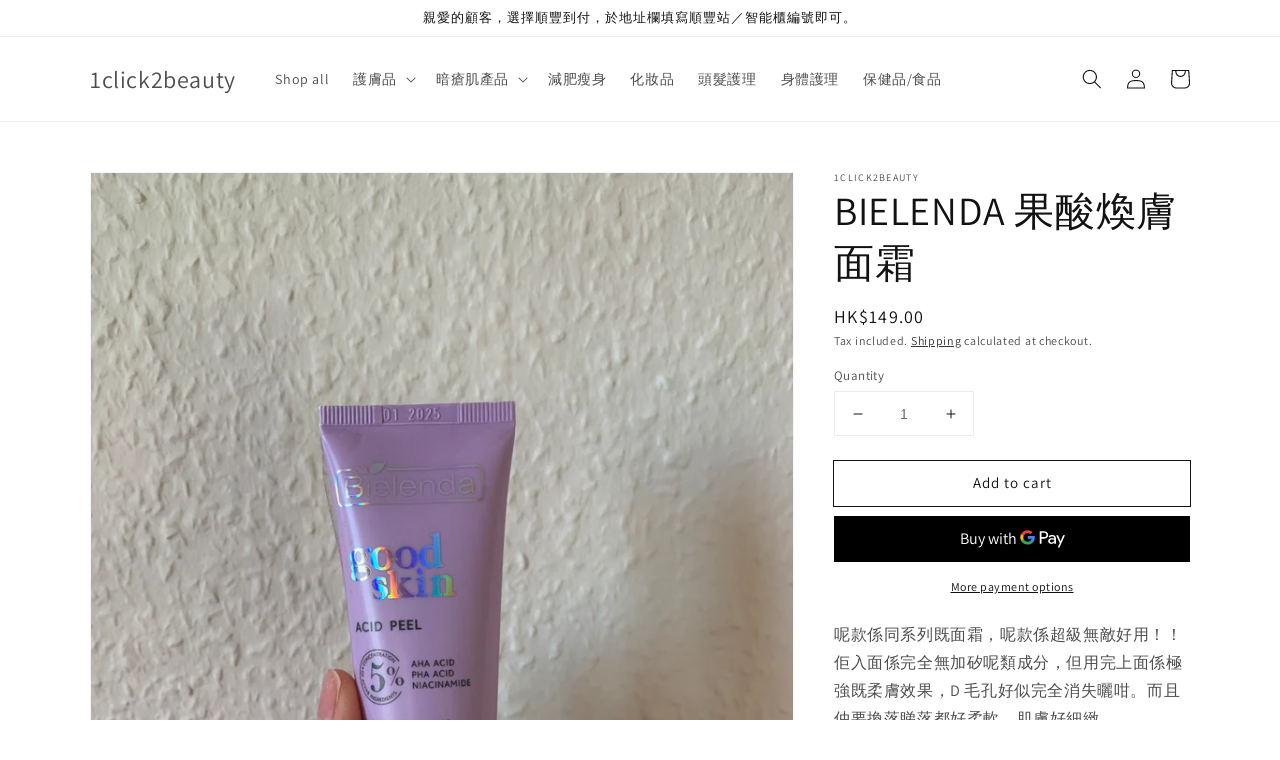

--- FILE ---
content_type: application/javascript; charset=utf-8
request_url: https://recommendations.loopclub.io/v2/storefront/jsonp/?product_id=6803074809953&theme_id=120554881121&page=1click2beauty.com%2Fproducts%2Fbielenda-good-skin-acid-peel-cream-%25E6%259E%259C%25E9%2585%25B8%25E7%2585%25A5%25E8%2586%259A%25E9%259D%25A2%25E9%259C%259C&r_type=product&r_id=6803074809953&page_type=product_page&shop=1click2beauty.myshopify.com&customer_id=889eb327-cec7-4535-ad0b-bf3c28a8811a&theme_store_id=887&locale=en&callback=jsonp_callback_64875
body_size: 720
content:
jsonp_callback_64875({"visit_id":"1769454408-01e744e1-329f-4454-9db1-1ee00a1038b0","widgets":[],"product":{"product_id":6803074809953,"title":"BIELENDA 果酸煥膚面霜","image":"https://cdn.shopify.com/s/files/1/0091/7192/7137/files/Bielenda.jpg?v=1727079976","variants":[{"variant_id":40071937720417,"title":"Default Title","price":149.0,"compare_price":null,"presentment_prices":{},"image":null,"position":1,"inventory_quantity":-2,"option1":"Default Title","option2":null,"option3":null,"is_available":true}],"handle":"bielenda-good-skin-acid-peel-cream-果酸煥膚面霜","vendor":"1click2beauty","show_customize":false,"product_reviews_badge":"","options":[],"secondary_image":null,"swatch_badge":"","quick_shop_html":"","is_available":true,"wishlist_badge":""},"shop":{"id":8568,"domain":"1click2beauty.com","name":"1click2beauty.myshopify.com","currency":"HKD","currency_format":"${{amount}}","css":".rk-widget-card-title-text {\n    margin-bottom: 0;\n    color: #3d4246 !important;\n}\n\n.rk-widget-card-price-money, .rk-widget-card-price-compare {\n    font-style: normal;\n    font-weight: 400;\n    color: #3d4246;\n    line-height: 1.5;  \n    font-size: 16px;\n}\n\nspan.rk-widget-card-price-compare+span.rk-widget-card-price-money {\n    color: #ff92e7;\n}\n\n.rk-widget-container .rk-widget-card-image-wrap {\n  display: flex;\n  flex-direction: column;\n  align-items: center;\n  justify-content: center;\n  height: 235px;\n}\n.rk-widget-container .rk-widget-card-img { \n  max-height: 235px;\n}","show_compare_at":true,"enabled_presentment_currencies":["HKD"],"extra":{},"product_reviews_app":null,"swatch_app":null,"js":"","translations":{},"analytics_enabled":[],"pixel_enabled":false},"theme":{},"user_id":"1769454408-5d5f2b22-33d3-457c-8464-fbacdd0d481a"});